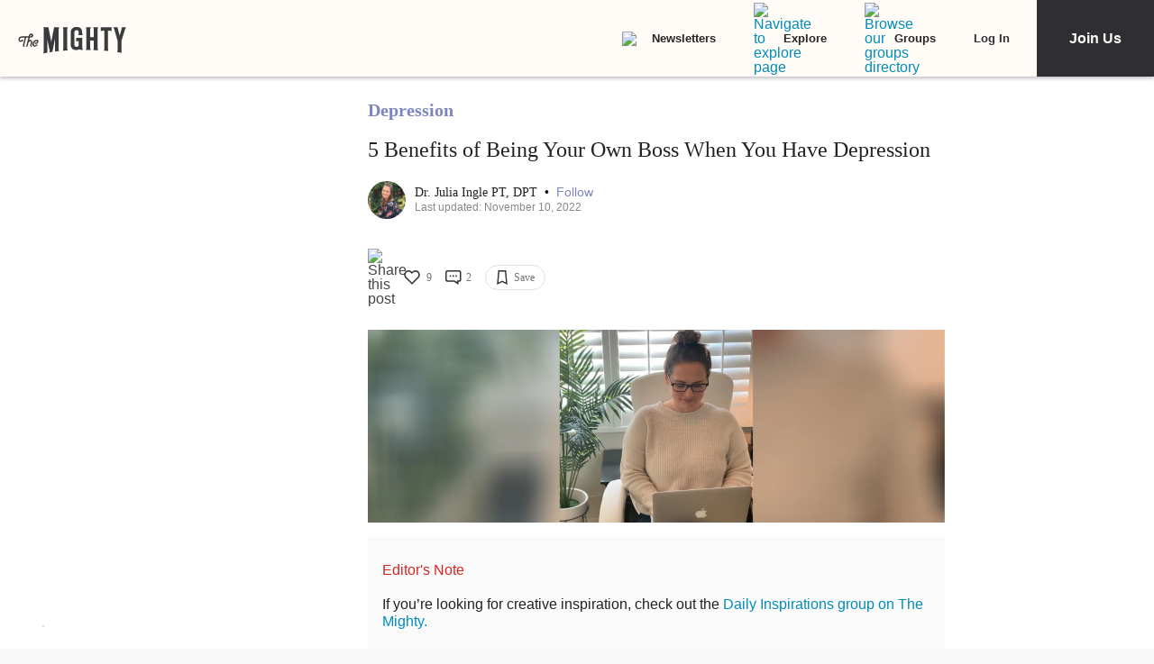

--- FILE ---
content_type: application/javascript; charset=utf-8
request_url: https://fundingchoicesmessages.google.com/f/AGSKWxXZbelLxVHjNT-lkz2KJA1K0ITyHgYZ_Q1yboHZR3CHZiM9yNNrUizFCZQKcnCU-h5be0MQS5l-g8d29iNUrSI0oUdlLBZmutArbAyAmQfPMw9YiRSdHeDo96ZDc7fNRCr0wrW8OUNUDP-oKmrrN9t97yUMtDDLEfAosqzGjHVG3E87NiEYfjbuyQkq/_/admaven.js-sync2ad-/amzn_ads._adblue./cpm_ad.
body_size: -1289
content:
window['9e30e987-288b-4f89-92a7-701483b0f547'] = true;